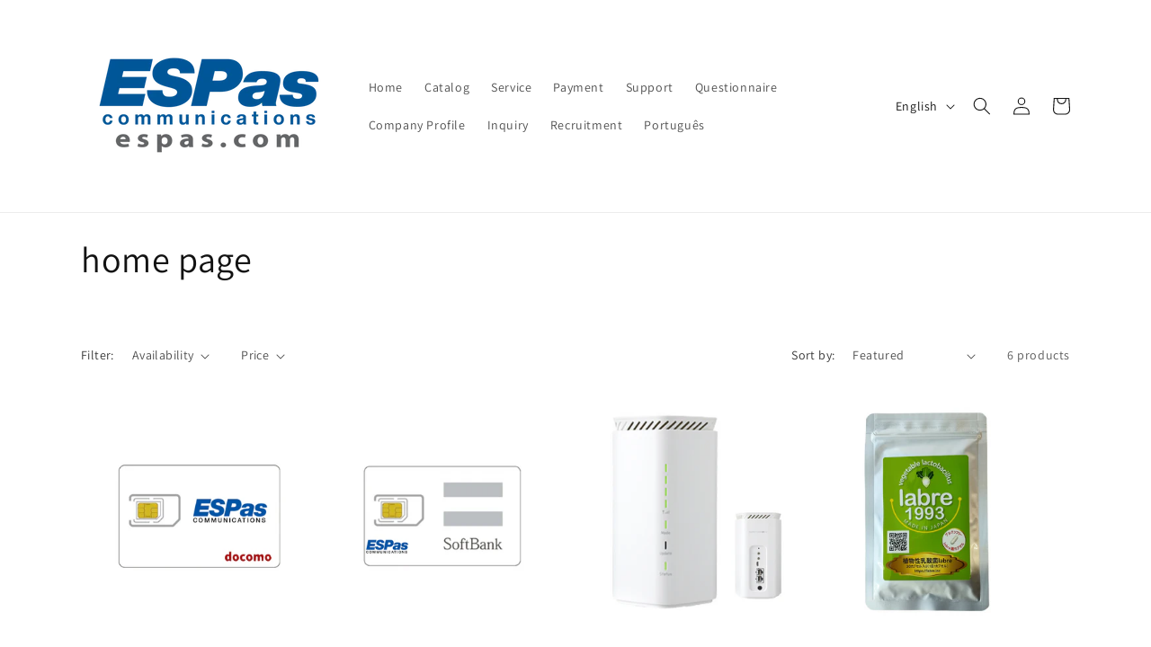

--- FILE ---
content_type: text/javascript
request_url: https://espas.com/cdn/shop/t/1/compiled_assets/scripts.js?v=3104
body_size: 166
content:
(function(){var __sections__={};(function(){for(var i=0,s=document.getElementById("sections-script").getAttribute("data-sections").split(",");i<s.length;i++)__sections__[s[i]]=!0})(),function(){if(__sections__.header)try{class StickyHeader extends HTMLElement{constructor(){super()}connectedCallback(){this.header=document.querySelector(".section-header"),this.headerIsAlwaysSticky=this.getAttribute("data-sticky-type")==="always"||this.getAttribute("data-sticky-type")==="reduce-logo-size",this.headerBounds={},this.setHeaderHeight(),window.matchMedia("(max-width: 990px)").addEventListener("change",this.setHeaderHeight.bind(this)),this.headerIsAlwaysSticky&&this.header.classList.add("shopify-section-header-sticky"),this.currentScrollTop=0,this.preventReveal=!1,this.predictiveSearch=this.querySelector("predictive-search"),this.onScrollHandler=this.onScroll.bind(this),this.hideHeaderOnScrollUp=()=>this.preventReveal=!0,this.addEventListener("preventHeaderReveal",this.hideHeaderOnScrollUp),window.addEventListener("scroll",this.onScrollHandler,!1),this.createObserver()}setHeaderHeight(){document.documentElement.style.setProperty("--header-height",`${this.header.offsetHeight}px`)}disconnectedCallback(){this.removeEventListener("preventHeaderReveal",this.hideHeaderOnScrollUp),window.removeEventListener("scroll",this.onScrollHandler)}createObserver(){new IntersectionObserver((entries,observer2)=>{this.headerBounds=entries[0].intersectionRect,observer2.disconnect()}).observe(this.header)}onScroll(){const scrollTop=window.pageYOffset||document.documentElement.scrollTop;if(!(this.predictiveSearch&&this.predictiveSearch.isOpen)){if(scrollTop>this.currentScrollTop&&scrollTop>this.headerBounds.bottom){if(this.header.classList.add("scrolled-past-header"),this.preventHide)return;requestAnimationFrame(this.hide.bind(this))}else scrollTop<this.currentScrollTop&&scrollTop>this.headerBounds.bottom?(this.header.classList.add("scrolled-past-header"),this.preventReveal?(window.clearTimeout(this.isScrolling),this.isScrolling=setTimeout(()=>{this.preventReveal=!1},66),requestAnimationFrame(this.hide.bind(this))):requestAnimationFrame(this.reveal.bind(this))):scrollTop<=this.headerBounds.top&&(this.header.classList.remove("scrolled-past-header"),requestAnimationFrame(this.reset.bind(this)));this.currentScrollTop=scrollTop}}hide(){this.headerIsAlwaysSticky||(this.header.classList.add("shopify-section-header-hidden","shopify-section-header-sticky"),this.closeMenuDisclosure(),this.closeSearchModal())}reveal(){this.headerIsAlwaysSticky||(this.header.classList.add("shopify-section-header-sticky","animate"),this.header.classList.remove("shopify-section-header-hidden"))}reset(){this.headerIsAlwaysSticky||this.header.classList.remove("shopify-section-header-hidden","shopify-section-header-sticky","animate")}closeMenuDisclosure(){this.disclosures=this.disclosures||this.header.querySelectorAll("header-menu"),this.disclosures.forEach(disclosure=>disclosure.close())}closeSearchModal(){this.searchModal=this.searchModal||this.header.querySelector("details-modal"),this.searchModal.close(!1)}}customElements.define("sticky-header",StickyHeader)}catch(e){console.error(e)}}()})();
//# sourceMappingURL=/cdn/shop/t/1/compiled_assets/scripts.js.map?v=3104
